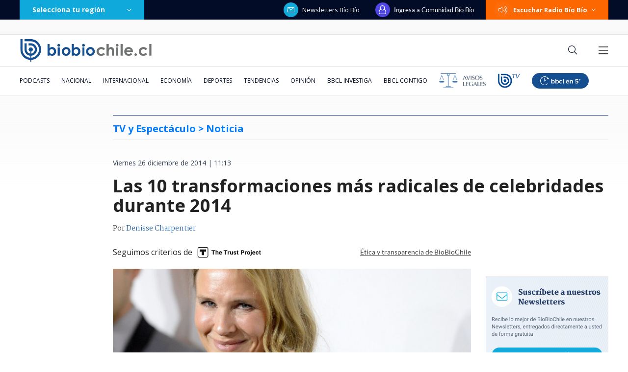

--- FILE ---
content_type: text/html; charset=utf-8
request_url: https://realtime.bbcl.cl/hit/?t=1768969328036&url=https%3A%2F%2Fwww.biobiochile.cl%2Fnoticias%2F2014%2F12%2F26%2Flas-10-transformaciones-mas-radicales-de-celebridades-durante-2014.shtml&property=01G1KMVDSGMWCR31GWZX0VBJBY&referrer=
body_size: -15
content:
01KFFCKPMSB6HZ1PBNZ767C10R.HOEVg+GXUrnuiEzezzlAEbBt3kGNQqiUeZF03QnSc3s=

--- FILE ---
content_type: text/html; charset=utf-8
request_url: https://www.google.com/recaptcha/api2/aframe
body_size: 252
content:
<!DOCTYPE HTML><html><head><meta http-equiv="content-type" content="text/html; charset=UTF-8"></head><body><script nonce="eFFkUrDjJkqZG6JCAGf9jg">/** Anti-fraud and anti-abuse applications only. See google.com/recaptcha */ try{var clients={'sodar':'https://pagead2.googlesyndication.com/pagead/sodar?'};window.addEventListener("message",function(a){try{if(a.source===window.parent){var b=JSON.parse(a.data);var c=clients[b['id']];if(c){var d=document.createElement('img');d.src=c+b['params']+'&rc='+(localStorage.getItem("rc::a")?sessionStorage.getItem("rc::b"):"");window.document.body.appendChild(d);sessionStorage.setItem("rc::e",parseInt(sessionStorage.getItem("rc::e")||0)+1);localStorage.setItem("rc::h",'1768969344098');}}}catch(b){}});window.parent.postMessage("_grecaptcha_ready", "*");}catch(b){}</script></body></html>

--- FILE ---
content_type: application/javascript; charset=utf-8
request_url: https://fundingchoicesmessages.google.com/f/AGSKWxW2tO4YJk0YSchIxvUfMG0Z4pndiUjaYWgeOxhiRvEaZ_VfuCjWaksCGDEW5DRiGztL_WW97MGP5RPLy3b0iN2GAmqgFDBejHxCxAHu7RFJD-lyY5b3ZpUy1dwbQ4JcDFR-tQH95fKyJSpPp4aH-iFh3ALirF3e4OLFXAFqszvmvGhepR0jBphSQd5v/_/expop.js-api.adyoulike.com/24-7ads.-720x120-/advertisment_
body_size: -1293
content:
window['c55c35c6-9d0b-469c-96b8-b7644ec2a9ca'] = true;

--- FILE ---
content_type: application/javascript
request_url: https://www.biobiochile.cl/static/realtime/realtime-general.js?t=1768969338856&callback=BBCL_Realtime
body_size: 1050
content:
/*2026-01-21 04:21:07*/ BBCL_Realtime([{"id":6705409,"titulo":"Qui\u00e9nes son los ministros del gabinete de Jos\u00e9 Antonio Kast: revisa aqu\u00ed su perfil y trayectoria","url":"https:\/\/www.biobiochile.cl\/noticias\/bbcl-explica\/bbcl-explica-notas\/2026\/01\/20\/quienes-son-los-ministros-del-gabinete-de-jose-antonio-kast-revisa-aqui-su-perfil-y-trayectoria.shtml","imagen":"2026\/01\/a_uno_1714093.jpg","video_rudo_destacado":"","categoria":"general","en_vivo":false,"visitas":222},{"id":6705621,"titulo":"\"Lamentamos el desenlace\": Pedro, Juan y Diego y helader\u00eda que us\u00f3 marca Savory ir\u00e1n a quiebra","url":"https:\/\/www.biobiochile.cl\/noticias\/economia\/negocios-y-empresas\/2026\/01\/20\/lamentamos-el-desenlace-pedro-juan-y-diego-y-heladeria-que-uso-marca-savory-iran-a-quiebra.shtml","imagen":"2026\/01\/lamentamos-el-desenlace__-pedro-juan-diego-y-heladeria-que-uso-marca-savory-iran-a-quiebra.jpg","video_rudo_destacado":"","categoria":"nacional","en_vivo":false,"visitas":199},{"id":6704387,"titulo":"El FMI llama a \"resistir firmemente\" las amenazas a la independencia de los bancos centrales y la Fed","url":"https:\/\/www.biobiochile.cl\/noticias\/economia\/actualidad-economica\/2026\/01\/19\/el-fmi-llama-a-resistir-firmemente-las-amenazas-a-la-independencia-de-los-bancos-centrales-y-la-fed.shtml","imagen":"2026\/01\/el-fmi-llama-a-_resistir-firmemente_-las-amenazas-a-la-independencia-de-los-bancos-centrales-y-la-fed.jpg","video_rudo_destacado":"","categoria":"nacional","en_vivo":false,"visitas":115},{"id":6706096,"titulo":"Senado vuelve a dar portazo a normas de \"amarre\" y despacha a tercer tr\u00e1mite reajuste a sector p\u00fablico","url":"https:\/\/www.biobiochile.cl\/noticias\/nacional\/chile\/2026\/01\/21\/senado-vuelve-a-dar-portazo-a-normas-de-amarre-y-despacha-a-tercer-tramite-reajuste-a-sector-publico.shtml","imagen":"2026\/01\/cntxt-a-1-por-senado-rechaza-normas-amarre-y-reajuste-al-sector-publico-pasa-a-tercer-tramite.jpg","video_rudo_destacado":"","categoria":"nacional","en_vivo":false,"visitas":114},{"id":6705983,"titulo":"Presidente electo Jos\u00e9 Antonio Kast presenta su gabinete: revisa aqu\u00ed el listado de futuros ministros","url":"https:\/\/www.biobiochile.cl\/noticias\/nacional\/chile\/2026\/01\/20\/presidente-electo-jose-antonio-kast-presenta-a-su-gabinete-sigue-aqui-la-transmision-en-vivo.shtml","imagen":"2026\/01\/a-1-por-kast-presenta-a-su-gabinete-ministros.png","video_rudo_destacado":"","categoria":"nacional","en_vivo":false,"visitas":113},{"id":6705150,"titulo":"Due\u00f1a de fundo donde desapareci\u00f3 Mar\u00eda Ercira pasar\u00e1 a ser imputada en la investigaci\u00f3n","url":"https:\/\/www.biobiochile.cl\/noticias\/nacional\/region-de-valparaiso\/2026\/01\/20\/duena-de-fundo-donde-desaparecio-maria-ercira-pasara-a-imputada-en-la-investigacion.shtml","imagen":"2026\/01\/foto-de-contexto-nota-bbcl-47.png","video_rudo_destacado":"","categoria":"nacional","en_vivo":false,"visitas":93},{"id":6706108,"titulo":"Reportan ataque a disparos contra Bomberos en sector Puente 3 de Concepci\u00f3n","url":"https:\/\/www.biobiochile.cl\/noticias\/nacional\/region-del-bio-bio\/2026\/01\/21\/reportan-ataque-a-disparos-contra-bomberos-en-sector-puente-3-de-concepcion.shtml","imagen":"2026\/01\/ahora-242.png","video_rudo_destacado":"","categoria":"nacional","en_vivo":false,"visitas":89},{"id":6705984,"titulo":"Pese a anuncio de Los Andes Copper: Kast baja a Santiago Montt y nombra a Daniel Mas como biministro","url":"https:\/\/www.biobiochile.cl\/noticias\/nacional\/chile\/2026\/01\/20\/tras-anuncio-de-minera-los-andes-cooper-kast-baja-a-santiago-montt-del-ministerio-de-energia.shtml","imagen":"2026\/01\/pese-a-anuncio-de-los-andes-copper-kast-baja-a-santiago-montt-y-nombra-a-daniel-mas-como-biministro.png","video_rudo_destacado":"","categoria":"nacional","en_vivo":false,"visitas":79},{"id":6706077,"titulo":"\"Un gabinete heredero de Pinochet\": FA arremete contra futuros ministros anunciados por Kast","url":"https:\/\/www.biobiochile.cl\/noticias\/nacional\/chile\/2026\/01\/21\/un-gabinete-heredero-de-pinochet-fa-arremete-contra-futuros-ministros-anunciados-por-kast.shtml","imagen":"2026\/01\/a-1-por-kast-gabinete.png","video_rudo_destacado":"","categoria":"nacional","en_vivo":false,"visitas":70},{"id":6705038,"titulo":"Las alertas que no se activaron: fallas del banco detectadas por la PDI en estafa a Amparo Noguera","url":"https:\/\/www.biobiochile.cl\/especial\/bbcl-investiga\/noticias\/articulos\/2026\/01\/20\/las-alertas-que-no-se-activaron-fallas-del-banco-detectadas-por-la-pdi-en-estafa-a-amparo-noguera.shtml","imagen":"2026\/01\/amparo-noguera-banco-estafa-errores.jpg","video_rudo_destacado":"","categoria":"nacional","en_vivo":false,"visitas":57}])